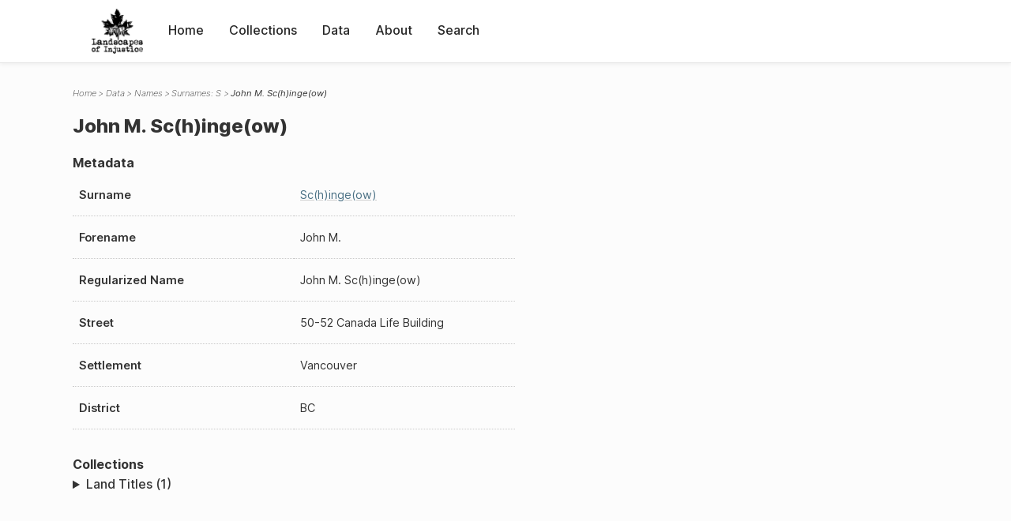

--- FILE ---
content_type: text/html; charset=UTF-8
request_url: https://loi.uvic.ca/archive/schi21.html
body_size: 6132
content:
<!DOCTYPE html><html xmlns="http://www.w3.org/1999/xhtml" id="schi21" lang="en" xml:lang="en"><head><meta http-equiv="Content-Type" content="text/html; charset=UTF-8"/><meta name="viewport" content="width=device-width, initial-scale=1"/><meta name="google" content="notranslate"/><title>John M. Sc(h)inge(ow)</title><link rel="stylesheet" href="css/style.css"/><script src="js/loi.js"></script><script src="js/ux.js"></script><script src="js/loi-media.js"></script><meta name="docTitle" class="staticSearch_docTitle globalMeta" content="Names: John M. Sc(h)inge(ow)"/><meta class="staticSearch_desc globalMeta" name="Document Type" content="Names"/></head><body><div id="pageContainer"><header data-state="closed" id="headerTopNav"><nav id="topNav"><div id="topNavLogoContainer"><button class="topNavMobile topNavToggler"><span class="lineContainer"><span class="topNavTopBar"></span><span class="topNavBottomBar"></span></span></button><div id="topNavHeader"><a href="index.html" title="Go to home page"><img alt="Landscapes of Injustice" id="topNavLogo" src="images/navLogo.png"/></a></div></div><div id="navItemsWrapper"><div data-el="div" id="menuHeader"><div data-el="list"><div data-el="item"><a href="index.html" data-el="ref" data-target="index.xml">Home</a></div><div data-el="item"><a href="loiCollection.html" data-el="ref" data-target="loiCollection.xml">Collections</a></div><div data-el="item"><a href="loiData.html" data-el="ref" data-target="loiData.xml">Data</a></div><div data-el="item"><a href="loiAbout.html" data-el="ref" data-target="loiAbout.xml">About</a></div><div data-el="item"><a href="search.html" data-el="ref" data-target="search.xml">Search</a></div></div></div></div></nav></header><main class="loiDatasetNamesS loiDataNames singleCol"><header id="main_header"><ul class="breadcrumb"><li><a href="index.html">Home</a></li><li><a href="loiData.html">Data</a></li><li><a href="loiDataNames.html">Names</a></li><li><a href="loiDataNames_index_s.html">Surnames: S</a></li><li class="current">John M. Sc(h)inge(ow)</li></ul><h1>John M. Sc(h)inge(ow)</h1></header><article id="centerCol"><h2 class="sr-only">John M. Sc(h)inge(ow)</h2><div id="text" data-el="text" class="loiDatasetNamesS loiDataNames"><div data-el="body"><div data-el="div" id="schi21_metadata"><h3 data-el="head">Metadata</h3><div class="tableContainer"><table data-el="table"><tbody><tr data-el="row"><td data-el="cell" data-role="label">Surname</td><td data-el="cell" data-role="data"><a href="loiDataNames_index_s.html#loiDataNames_index_s_schingeow" data-el="ref" data-target="loiDataNames_index_s.xml#loiDataNames_index_s_schingeow">Sc(h)inge(ow)</a></td></tr><tr data-el="row"><td data-el="cell" data-role="label">Forename</td><td data-el="cell" data-role="data">John M.</td></tr><tr data-el="row"><td data-el="cell" data-role="label">Regularized Name</td><td data-el="cell" data-role="data">John M. Sc(h)inge(ow)</td></tr><tr data-el="row"><td data-el="cell" data-role="label">Street</td><td data-el="cell" data-role="data">
                        50-52 Canada Life Building</td></tr><tr data-el="row"><td data-el="cell" data-role="label">Settlement</td><td data-el="cell" data-role="data">Vancouver</td></tr><tr data-el="row"><td data-el="cell" data-role="label">District</td><td data-el="cell" data-role="data">BC</td></tr></tbody></table></div></div><div data-el="div" id="schi21_docsMentioned"><div data-el="div"><h4 data-el="head">Collections</h4><details data-el="div" data-n="1" data-type="details" id="schi21_loiCollectionLandTitles"><summary>Land Titles (1)</summary><div data-el="list"><div data-el="item"><a href="title_1838.html?ref=schi21" data-el="ref" data-target="title_1838.xml">45415I (1919-10-17)</a></div></div></details></div></div></div></div><div id="appendix"><div data-el="div" id="appendix_terminology"><div data-el="div"><h2 data-el="head">Terminology</h2><div data-el="p">Readers of these historical materials will encounter derogatory references to Japanese Canadians and euphemisms used to obscure the intent and impacts of the internment and dispossession. While these are important realities of the history, the Landscapes of Injustice Research Collective urges users to carefully consider their own terminological choices in writing and speaking about this topic today as we confront past injustice. See our statement on terminology, and related sources <a href="terminology.html" data-el="ref" data-target="doc:terminology">here</a>.</div></div></div></div></article></main><div id="overlayTopNav" class="topNavToggler" data-state="closed"></div><div id="overlayModal" class="modalTogger" data-state="closed"></div><div id="overlayLeftNav" class="leftNavToggler" data-state="closed"></div><div id="popup"><div id="popupCloser"><button class="popupCloser modalToggler"><svg xmlns="http://www.w3.org/2000/svg" height="22" viewBox="0 0 38 38" width="22">
    <path d="M5.022.886L19.47 15.333 33.916.886a2 2 0 012.829 0l.903.903a2 2 0 010 2.829L23.201 19.065 37.648 33.51a2 2 0 010 2.829l-.903.904a2 2 0 01-2.829 0L19.47 22.797 5.022 37.244a2 2 0 01-2.828 0l-.904-.904a2 2 0 010-2.829l14.447-14.446L1.29 4.618a2 2 0 010-2.829l.904-.903a2 2 0 012.828 0z" fill-rule="evenodd"></path>
</svg></button></div><div id="popupContent"></div></div><footer><div id="footerContent"><p class="splashDescription">This research database provides access to records that document <br/>unjust and racist actions, statements, and terminology which may be upsetting. <br/>
            		Please take care when exploring this research database and the records provided. <br/>
            		For more, see our Terminology or our Privacy Policy pages in the About section of this site. 
             	</p><ul class="buildData"><li>Version: 1.25
</li><li>Last built: 2025-08-28T08:42:45.81137961-07:00 (revision 7008)</li></ul><a href="https://www.sshrc-crsh.gc.ca/"><img alt="Social Sciences and Humanities Research Council" id="sshrc" src="images/sshrcLogo.png"/></a><a href="https://www.hcmc.uvic.ca"><img alt="Humanities Computing Media Centre" id="hcmc" src="images/hcmcLogo.png"/></a></div></footer></div></body></html>